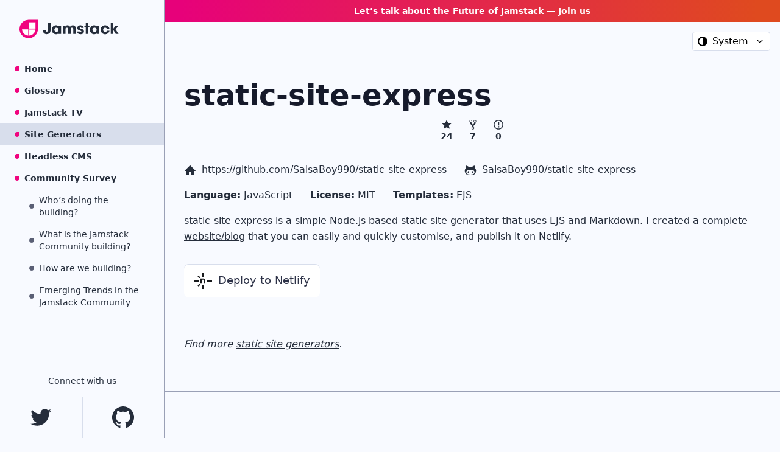

--- FILE ---
content_type: text/html; charset=UTF-8
request_url: https://jamstack.org/generators/static-site-express/
body_size: 8107
content:

<!doctype html>
<html lang="en">
  <head>
    <meta charset="utf-8">
    <meta name="viewport" content="width=device-width, initial-scale=1.0">
    <link rel="stylesheet" href="/css/styles.css">
    <title>static-site-express | Jamstack</title>
    <meta name="description" content="A simple Node.js based static site generator that uses EJS and Markdown.">
    <!-- Google tag (gtag.js) -->
    <script async src="https://www.googletagmanager.com/gtag/js?id=G-X2FMMZSSS9"></script>
    <script>
      window.dataLayer = window.dataLayer || [];
      function gtag(){dataLayer.push(arguments);}
      gtag('js', new Date());
      gtag('config', 'G-X2FMMZSSS9');
    </script>
    <link rel="apple-touch-icon" sizes="180x180" href="/img/favicons/apple-touch-icon.png">
    <link rel="icon" type="image/png" sizes="32x32" href="/img/favicons/favicon-32x32.png">
    <link rel="icon" type="image/png" sizes="16x16" href="/img/favicons/favicon-16x16.png">
    <link rel="canonical" href="https://jamstack.org/generators/static-site-express/"/>
    <meta property="og:title" content="static-site-express | Jamstack">
    <meta property="og:site_name" content="Jamstack.org">
    <meta property="og:url" content="https://jamstack.org/generators/static-site-express/">
    <meta property="og:description" content="A simple Node.js based static site generator that uses EJS and Markdown.">
    <meta property="og:type" content="website">
    <meta property="og:image" content="https://www.jamstack.org/img/og/default-og-image.png">
    <meta property="twitter:card" content="summary_large_image">
    <meta property="twitter:url" content="https://jamstack.org/generators/static-site-express/">
    <meta property="twitter:title" content="static-site-express | Jamstack">
    <meta property="twitter:description" content="A simple Node.js based static site generator that uses EJS and Markdown.">
    <meta property="twitter:image" content="https://www.jamstack.org/img/og/default-og-image.png">
    <script type="module">document.documentElement.classList.add("js");</script>
    <script>
      if (
        localStorage.theme === "dark" ||
        (!("theme" in localStorage) &&
          window.matchMedia("(prefers-color-scheme: dark)").matches)
      ) {
        document.documentElement.classList.add("dark");
      } else {
        document.documentElement.classList.remove("dark");
      }
    </script>
  </head>
  <body class="bg-gray-100 dark:bg-blue-900 text-blue-800 dark:text-blue-100 leading-relaxed antialiased">
    <svg width="0" height="0" aria-hidden="true" style="position: absolute;">
      <defs>
        <symbol id="logo-jamstack" viewBox="0 0 523 98" fill="none">
          <path d="M163.57 52.257v-35.76h-15.12v39.52c0 3.28-.24 7.52-4.56 7.52-3.84 0-4.4-3.92-4.56-6.88h-16.08c0 8.64 3.52 15.68 11.92 18.72 2.48.96 5.28 1.44 8 1.44 6.32 0 12.72-2.8 16.72-7.76 3.68-4.64 3.68-11.12 3.68-16.8Zm55.328 23.44v-44.4h-13.28v4.72h-.16c-2.64-4.4-8.08-6.24-12.96-6.24-13.36 0-22.32 10.72-22.32 23.68 0 13.2 8.64 23.76 22.32 23.76 4.8 0 10.56-1.76 12.96-6.32h.16v4.8h13.28Zm-13.28-22.24c0 6.4-4.64 11.36-11.12 11.36-6.24 0-11.04-5.04-11.04-11.2 0-6.32 4.48-11.44 10.96-11.44s11.2 4.8 11.2 11.28Zm91.128 22.24v-24.24c0-6.8.24-12.08-4.8-17.2-3.12-3.2-7.28-4.48-11.68-4.48-6 0-10.88 2.88-14.08 7.92-2.72-5.04-7.04-7.92-12.8-7.92-5.04 0-9.68 1.68-12.24 6.24h-.16v-4.72h-12.4v44.4h13.28v-23.6c0-5.2 1.36-9.84 7.52-9.84 5.6 0 6.64 4.72 6.64 9.28v24.16h13.28v-24.24c0-5.04 1.44-9.2 7.36-9.2 6.16 0 6.8 4.96 6.8 9.84v23.6h13.28Zm42.62-13.6c0-15.68-22.32-11.76-22.32-18.72 0-2 2-2.96 3.76-2.96 2.32 0 4.08.88 4.16 3.36h13.04c-.88-9.44-8.16-14-17.04-14-8.56 0-17.2 5.36-17.2 14.64 0 6.24 5.28 9.68 10.56 11.6 1.92.72 3.84 1.36 5.76 2 2.4.96 6 1.92 6 5.12 0 2.32-2.64 3.44-4.64 3.44-2.64 0-4.64-1.36-5.04-4.08h-13.2c1.04 9.76 8.8 14.72 18.08 14.72 9.04 0 18.08-5.12 18.08-15.12Zm28.962-20.72v-10.08h-6.4v-14.8h-13.28v14.8h-6.56v10.08h6.56v34.32h13.28v-34.32h6.4Zm51.195 34.32v-44.4h-13.28v4.72h-.16c-2.64-4.4-8.08-6.24-12.96-6.24-13.36 0-22.32 10.72-22.32 23.68 0 13.2 8.64 23.76 22.32 23.76 4.8 0 10.56-1.76 12.96-6.32h.16v4.8h13.28Zm-13.28-22.24c0 6.4-4.64 11.36-11.12 11.36-6.24 0-11.04-5.04-11.04-11.2 0-6.32 4.48-11.44 10.96-11.44s11.2 4.8 11.2 11.28Zm67.848 5.36h-13.52c-2 3.84-5.2 5.92-9.6 5.92-6.48 0-10.56-5.04-10.56-11.28 0-6 3.84-11.28 10.24-11.28 4.56 0 8 2.08 9.92 6.24h13.44c-2.32-11.28-12.16-18.64-23.52-18.64-13.2 0-23.44 10.48-23.44 23.6 0 13.28 10.48 23.76 23.76 23.76 11.2 0 20.72-7.44 23.28-18.32Zm48.135-27.52h-15.76l-12.32 16.08h-.16v-30.88h-13.28v59.2h13.28v-21.36h.16l12.56 21.36h15.04l-16.24-24.88 16.72-19.52Z" class="fill-current"/><path d="M48.47 1C21.668 1 0 22.668 0 49.47s21.668 48.47 48.47 48.47 48.47-21.668 48.47-48.47V1H48.47Z" fill="#F0047F"/>
          <path d="M46.903 50.97v33.985C28.51 84.177 13.697 69.364 12.92 50.97h33.984ZM49.97 51.037h33.985C83.176 69.43 68.365 84.243 49.97 85.02V51.037ZM49.97 47.903V13.901h34.003v34.002H49.97Z" fill="#fff" stroke="#F0047F"/>
        </symbol>
      </defs>
    </svg>
    <div class="md:grid sm:page-layout">
      <div class="bg-gray-100 dark:bg-blue-900 border-r border-gray-300 dark:border-blue-800">
        

<header class="page-header md:flex md:flex-col md:h-screen">
  <a href="/" class="block dark:text-white mx-8 py-8">
    <svg role="img" aria-hidden="true" focusable="false" width="163" height="31">
      <use xlink:href="#logo-jamstack"></use>
    </svg>
    <span class="sr-only">Jamstack</span>
  </a>
  <details open data-force-state
    data-force-state-closed="(max-width: 47.9375em)"
    class="md:flex-grow">
    <summary class="summary-no-arrow md:hidden absolute top-0 right-0 p-8">
      <svg width="22" height="31" viewBox="0 0 22 21" fill="none" class="summary-swap-closed">
        <rect width="22" height="3" class="fill-current"/>
        <rect y="18" width="22" height="3" class="fill-current"/>
        <rect y="9" width="22" height="3" class="fill-current"/>
      </svg>

      <svg width="22" height="31" viewBox="0 0 18 19" fill="none" class="summary-swap-open">
        <rect y="16.7217" width="22" height="3" transform="rotate(-48.3434 0 16.7217)" class="fill-current"/>
        <rect width="22" height="3" transform="matrix(0.664665 0.747142 0.747142 -0.664665 0.431641 1.9939)" class="fill-current"/>
      </svg>

      <span class="sr-only">Menu</span>
    </summary>

    <nav class="sm:flex sm:flex-col page-nav">
      <ul class="block list-jams-logo-pink mb-12">
  
    <li>
      <a href="/"
        class="block font-bold text-sm dark:text-white hover:underline py-2 px-10 ">
        Home
      </a>
    </li>
  
    <li>
      <a href="/glossary/"
        class="block font-bold text-sm dark:text-white hover:underline py-2 px-10 ">
        Glossary
      </a>
    </li>
  
    <li>
      <a href="/tv/"
        class="block font-bold text-sm dark:text-white hover:underline py-2 px-10 ">
        Jamstack TV
      </a>
    </li>
  
    <li>
      <a href="/generators/"
        class="block font-bold text-sm dark:text-white hover:underline py-2 px-10  bg-gray-200 dark:bg-gray-900">
        Site Generators
      </a>
    </li>
  
    <li>
      <a href="/headless-cms/"
        class="block font-bold text-sm dark:text-white hover:underline py-2 px-10 ">
        Headless CMS
      </a>
    </li>
  
    <li>
      <a href="/survey/2022/"
        class="block font-bold text-sm dark:text-white hover:underline py-2 px-10 ">
        Community Survey
      </a>
    </li>
      <li class="list-jams-no-bullet">
        <ul class="list-jams-logo list-jams-logo-border">
            <li>
              <a href="/survey/2022/#whos-doing-the-building"
            class="block text-sm dark:text-white hover:underline py-2 pl-16 pr-8">
                Who’s doing the building?
              </a>
            </li>
            <li>
              <a href="/survey/2022/#what-is-the-jamstack-community-building"
            class="block text-sm dark:text-white hover:underline py-2 pl-16 pr-8">
                What is the Jamstack Community building?
              </a>
            </li>
            <li>
              <a href="/survey/2022/#how-are-we-building"
            class="block text-sm dark:text-white hover:underline py-2 pl-16 pr-8">
                How are we building?
              </a>
            </li>
            <li>
              <a href="/survey/2022/#emerging-trends-in-the-jamstack-community"
            class="block text-sm dark:text-white hover:underline py-2 pl-16 pr-8">
                Emerging Trends in the Jamstack Community
              </a>
            </li>
        </ul>
      </li>
  
</ul>

      <div>
        <div class="text-center text-sm mb-4 dark:text-gray-300">Connect with us</div>
        <div class="grid grid-cols-2 divide-x divide-gray-200 dark:divide-gray-700 dark:text-gray-300">
          <a href="https://twitter.com/jamstackconf" target="_BLANK" rel="noopener"  class="flex items-center justify-center p-4 hover:text-pink-500">
            <svg role="img" aria-label="Twitter" focusable="false" width="34" height="28" class="fill-current">
              <use xlink:href="#logo-twitter"></use>
            </svg>
          </a>
          <a href="https://github.com/jamstack/jamstack.org" target="_BLANK" rel="noopener"  class="flex items-center justify-center p-4 hover:text-pink-500">
            <svg role="img" aria-label="GitHub" focusable="false" width="36" height="36" class="fill-current">
              <use xlink:href="#logo-github"></use>
            </svg>
          </a>
        </div>
      </div>
    </nav>
  </details>
</header>

      </div>
      <div>
        
<a href="https://thefutureofjamstack.org/" class="block p-2 md:py-2 text-center text-white font-bold text-xs md:text-sm bg-gradient-jams bg-gradient-pink-orange group">
  Let’s talk about the Future of Jamstack — <span class="underline group-hover:no-underline">Join us</span>
</a>


        <div class="flex items-center justify-end p-4">
  <label class="color-theme-selector-wrapper" data-color-theme-selector>
    <svg class="color-theme-selector-wrapper-icon fill-current" role="img" focusable="false">
      <use xlink:href="#icon-color-theme-system"></use>
    </svg>
    <span class="sr-only">Color theme</span>
    <select>
      <option selected value="system">System</option>
      <option value="dark">Dark</option>
      <option value="light">Light</option>
    </select>
  </label>
</div>
        <div class="p-8 max-w-5xl">
  <h1 class="mt-0 mb-4">static-site-express</h1>
  <div class="flex justify-center mb-4">
    <div class="flex flex-col items-center font-bold text-sm mr-6">
      <svg role="img" aria-hidden="true" focusable="false" width="18" height="18" viewBox="0 0 40 40" class="block"><use xlink:href="#github-star"/></svg>
      24
      <span class="sr-only">stars</span>
    </div>
    <div class="flex flex-col items-center font-bold text-sm mr-6">
      <svg role="img" aria-hidden="true" focusable="false" width="18" height="18" viewBox="0 0 40 40" class="block"><use xlink:href="#github-fork"/></svg>
      7
      <span class="sr-only">forks</span>
    </div>
    <div class="flex flex-col items-center font-bold text-sm">
      <svg role="img" aria-hidden="true" focusable="false" width="18" height="18" viewBox="0 0 40 40" class="block"><use xlink:href="#github-issue"/></svg>
      0
      <span class="sr-only">issues</span>
    </div>
  </div>

  <dl class="inline-block mt-4 mb-4">
    <dt class="sr-only">Home page</dt>
    <dd class="inline-block mr-6 whitespace-nowrap">
      <svg role="img" aria-hidden="true" focusable="false" width="20" height="20" class="fill-current inline-block mr-1"><use xlink:href="#icon-home"/></svg>
      <a href="https://github.com/SalsaBoy990/static-site-express" target="_blank" rel="noopener">https://github.com/SalsaBoy990/static-site-express</a>
    </dd>
    <dt class="sr-only">Repository</dt>
    <dd class="inline-block mr-6 whitespace-nowrap">
      <svg role="img" aria-hidden="true" focusable="false" width="20" height="20" class="fill-current inline-block mr-1"><use xlink:href="#icon-github"/></svg>
      <a href="https://github.com/SalsaBoy990/static-site-express" target="_blank" rel="noopener">SalsaBoy990/static-site-express</a>
    </dd>
  </dl>
  <dl class="inline-block mb-4">
    <dt class="inline-block font-bold">Language:</dt>
    <dd class="inline-block mr-6">JavaScript</dd>
    <dt class="inline-block font-bold">License:</dt>
    <dd class="inline-block mr-6">MIT</dd>
    <dt class="inline-block font-bold">Templates:</dt>
    <dd class="inline mr-6">EJS</dd>
  </dl>

  <div class="tool-content">
    
    <p>static-site-express is a simple Node.js based static site generator that uses EJS and Markdown. I created a complete <a href="https://static-site-express.netlify.com/">website/blog</a> that you can easily and quickly customise, and publish it on Netlify.</p>

  </div>
  
  
  
  <a href="https://app.netlify.com/start/deploy?repository=https://github.com/SalsaBoy990/static-site-express" class="inline-block my-8 px-4 py-3 text-gray-700 bg-white rounded-lg text-center md:text-lg whitespace-nowrap border-t">
    <svg role="img" aria-hidden="true" focusable="false" width="30" height="30" viewBox="0 0 40 40" class="inline-block mr-1" fill="#36b0bb"><use xlink:href="#logo-netlify-gem"/></svg>
    Deploy to Netlify
  </a>
  
  <p class="italic my-8">
    Find more <a href="/generators/" class="underline">static site generators</a>.
  </p>
</div>

        <div class="border-gray-300 dark:border-blue-800 border-t">
          <section>
  <footer class="py-20 dark:text-blue-200">
    <p class="p-2">&copy; 2026  Netlify </p>
    <ul class="text-left md:flex justify-between flex-wrap">
      <li class="p-2 flex-[1_0_33%]"><a href="https://netlify.com/jamstack">Jamstack on Netlify</a></li>
      <li class="p-2 flex-[1_0_33%]"><a href="https://community.netlify.com/">Netlify Support</a></li>
      <li class="p-2 flex-[1_0_33%]"><a href="https://github.com/jamstack/jamstack.org">Code on GitHub</a></li>
      <li class="p-2 flex-[1_0_33%]"><a href="/code-of-conduct/">Code of Conduct</a></li>
      <li class="p-2 flex-[1_0_33%]"><a href="https://www.netlify.com/trust-center/" id="cta-footer-trustcenter">Trust Center</a></li>
      <li class="p-2 flex-[1_0_33%]"><a href="https://www.netlify.com/privacy/" id="cta-footer-privacypolicy">Privacy</a></li>
      <li class="p-2 flex-[1_0_33%]"><a href="https://www.netlify.com/security/" id="cta-footer-security">Security</a></li>
      <li class="p-2 flex-[1_0_33%]"><a href="https://www.netlify.com/gdpr-ccpa/" id="cta-footer-gdpr">GDPR/CCPA</a></li>
      <li class="p-2 flex-[1_0_33%]"><a href="mailto:fraud@netlify.com?subject=Abuse%20report&body=Please%20include%20the%20site%20URL%20and%20reason%20for%20your%20report%2C%20and%20we%20will%20reply%20promptly." id="cta-footer-abuse" target="_blank" rel="noopener noreferrer">Abuse</a></li>
    </ul>
  </footer>
</section>

        </div>
      </div>
    </div>
    <svg width="0" height="0" aria-hidden="true" style="position: absolute;">
      <defs>
        <symbol id="logo-netlify-gem" viewBox="0 0 128 113">
          <g clip-path="url(#clip0_236_179)">
            <path d="M34.593 94.2052H33.3844L27.3514 88.1722V86.9637L36.5743 77.7409H42.9639L43.8158 78.5928V84.9824L34.593 94.2052Z" fill="#181A1C"/>
            <path d="M27.3514 25.9703V24.7617L33.3844 18.7287H34.593L43.8158 27.9515V34.3411L42.9639 35.1931H36.5743L27.3514 25.9703Z" fill="#181A1C"/>
            <path d="M80.4594 74.759H71.6824L70.9493 74.026V53.4802C70.9493 49.8248 69.5129 46.9915 65.1046 46.8925C62.836 46.833 60.2405 46.8925 57.4668 47.0014L57.0507 47.4274V74.0161L56.3176 74.7491H47.5406L46.8075 74.0161V38.9179L47.5406 38.1848H67.2939C74.9713 38.1848 81.1925 44.406 81.1925 52.0834V74.026L80.4594 74.759Z" fill="#181A1C"/>
            <path d="M35.8412 61.6034H0.73307L0 60.8703V52.0735L0.73307 51.3404H35.8412L36.5743 52.0735V60.8703L35.8412 61.6034Z" fill="#181A1C"/>
            <path d="M127.277 61.6034H92.1687L91.4356 60.8703V52.0735L92.1687 51.3404H127.277L128.01 52.0735V60.8703L127.277 61.6034Z" fill="#181A1C"/>
            <path d="M58.9428 27.2185V0.887367L59.6759 0.154297H68.4727L69.2058 0.887367V27.2185L68.4727 27.9515H59.6759L58.9428 27.2185Z" fill="#181A1C"/>
            <path d="M58.9428 112.056V85.7254L59.6759 84.9923H68.4727L69.2058 85.7254V112.056L68.4727 112.79H59.6759L58.9428 112.056Z" fill="#181A1C"/>
          </g>
          <defs>
            <clipPath id="clip0_236_179">
              <rect width="128" height="112.635" fill="white" transform="translate(0 0.154297)"/>
            </clipPath>
          </defs>
        </symbol>
        <symbol id="logo-twitter" viewBox="0 0 34 28" fill="none">
          <path d="M10.7387 27.7146C23.4746 27.7146 30.4406 17.163 30.4406 8.01275C30.4406 7.71305 30.4406 7.4147 30.4204 7.1177C31.7755 6.13748 32.9453 4.92378 33.875 3.53345C32.6112 4.09343 31.2706 4.46066 29.8979 4.6229C31.3434 3.75752 32.4253 2.39644 32.9422 0.792946C31.5829 1.59951 30.0959 2.16794 28.5452 2.4737C27.5012 1.36357 26.1204 0.628473 24.6165 0.382159C23.1126 0.135844 21.5695 0.392045 20.2259 1.11111C18.8823 1.83018 17.8131 2.97203 17.1839 4.35997C16.5546 5.7479 16.4003 7.30454 16.7449 8.789C13.9919 8.65098 11.2987 7.93557 8.84011 6.68919C6.38155 5.44282 4.21258 3.69335 2.474 1.55435C1.58852 3.07872 1.31732 4.88326 1.71561 6.60056C2.1139 8.31787 3.15173 9.81881 4.6178 10.7978C3.51585 10.7651 2.43793 10.4679 1.475 9.9311C1.475 9.95945 1.475 9.98915 1.475 10.0188C1.47544 11.6175 2.02885 13.1669 3.04138 14.4041C4.05391 15.6412 5.46321 16.4901 7.03025 16.8066C6.01082 17.0847 4.94123 17.1253 3.90365 16.9254C4.34613 18.3013 5.20757 19.5045 6.3675 20.3667C7.52742 21.2289 8.92783 21.707 10.3729 21.7341C7.92089 23.6612 4.89193 24.7073 1.77335 24.7042C1.22242 24.7031 0.672026 24.6697 0.125 24.6042C3.29161 26.6364 6.97613 27.7143 10.7387 27.7092" class="fill-current"/>
        </symbol>
        <symbol id="logo-github" viewBox="0 0 36 36" fill="none">
          <path fill-rule="evenodd" clip-rule="evenodd" d="M18.0863 9.46569e-06C9.21815 -0.00900389 1.65462 6.41992 0.234722 15.1737C-1.18518 23.9274 3.95842 32.4175 12.3747 35.2121C13.2842 35.3784 13.6058 34.8128 13.6058 34.3359C13.6058 33.8591 13.6058 32.7722 13.6058 31.2639C8.55963 32.3619 7.49495 28.8351 7.49495 28.8351C7.16018 27.7421 6.44899 26.803 5.48758 26.1845C3.85729 25.0754 5.62067 25.0754 5.62067 25.0754C6.77864 25.239 7.79701 25.9261 8.38218 26.9386C8.87779 27.8373 9.7109 28.5015 10.6974 28.7846C11.6838 29.0676 12.7424 28.9461 13.639 28.4469C13.7086 27.5346 14.102 26.6771 14.7481 26.0292C10.7334 25.5745 6.51899 24.0219 6.51899 17.1569C6.49143 15.3635 7.15456 13.6283 8.37109 12.3104C7.82928 10.7511 7.8926 9.04522 8.54854 7.5304C8.54854 7.5304 10.0679 7.04243 13.517 9.3825C16.4788 8.56931 19.605 8.56931 22.5668 9.3825C26.016 7.04243 27.5242 7.5304 27.5242 7.5304C28.1893 9.02919 28.2685 10.7228 27.7461 12.2771C28.9626 13.595 29.6257 15.3303 29.5982 17.1236C29.5982 24.0662 25.3727 25.5856 21.3469 25.996C22.2203 26.874 22.6695 28.088 22.5779 29.3231C22.5779 31.7408 22.5779 33.6927 22.5779 34.2805C22.5779 34.8683 22.8995 35.323 23.82 35.1455C32.1364 32.2787 37.1791 23.8386 35.7627 15.1567C34.3463 6.47484 26.8826 0.0750875 18.0863 9.46569e-06Z" class="fill-current"/>
        </symbol>
        <symbol id="gem-jamstack" fill="none" viewBox="0 0 53 53"><path fill="none" fill-rule="evenodd" d="M26.5 0C11.847 0 0 11.847 0 26.5S11.847 53 26.5 53 53 41.153 53 26.5V0H26.5zm-1.13 45.613c-9.687-.553-17.466-8.332-18.02-18.02h18.02v18.02zm2.223-17.983h18.02c-.553 9.687-8.332 17.466-18.02 18.02V27.63zm0-20.303h18.044V25.37H27.593V7.327z" clip-rule="evenodd" class="fill-current" /></symbol>
        <symbol id="github-star" viewBox="0 0 14 16" fill="currentColor" aria-hidden="true" version="1.1" style="display: inline-block; vertical-align: text-top;"><path fill-rule="evenodd" d="M14 6l-4.9-.64L7 1 4.9 5.36 0 6l3.6 3.26L2.67 14 7 11.67 11.33 14l-.93-4.74L14 6z"></path></symbol>
        <symbol id="github-issue" viewBox="0 0 14 16" fill="currentColor" aria-hidden="true" version="1.1" style="display: inline-block; vertical-align: text-top;"><path fill-rule="evenodd" d="M7 2.3c3.14 0 5.7 2.56 5.7 5.7s-2.56 5.7-5.7 5.7A5.71 5.71 0 0 1 1.3 8c0-3.14 2.56-5.7 5.7-5.7zM7 1C3.14 1 0 4.14 0 8s3.14 7 7 7 7-3.14 7-7-3.14-7-7-7zm1 3H6v5h2V4zm0 6H6v2h2v-2z"></path></symbol>
        <symbol id="github-fork" viewBox="0 0 10 16" fill="currentColor" aria-hidden="true" version="1.1" style="display: inline-block; vertical-align: text-top;"><path fill-rule="evenodd" d="M8 1a1.993 1.993 0 0 0-1 3.72V6L5 8 3 6V4.72A1.993 1.993 0 0 0 2 1a1.993 1.993 0 0 0-1 3.72V6.5l3 3v1.78A1.993 1.993 0 0 0 5 15a1.993 1.993 0 0 0 1-3.72V9.5l3-3V4.72A1.993 1.993 0 0 0 8 1zM2 4.2C1.34 4.2.8 3.65.8 3c0-.65.55-1.2 1.2-1.2.65 0 1.2.55 1.2 1.2 0 .65-.55 1.2-1.2 1.2zm3 10c-.66 0-1.2-.55-1.2-1.2 0-.65.55-1.2 1.2-1.2.65 0 1.2.55 1.2 1.2 0 .65-.55 1.2-1.2 1.2zm3-10c-.66 0-1.2-.55-1.2-1.2 0-.65.55-1.2 1.2-1.2.65 0 1.2.55 1.2 1.2 0 .65-.55 1.2-1.2 1.2z"></path></symbol>
        <symbol id="icon-home" preserveAspectRatio="xMidYMid meet" viewBox="0 0 20 20"><path d="M18.672,11H17v6c0,0.445-0.194,1-1,1h-4v-6H8v6H4c-0.806,0-1-0.555-1-1v-6H1.328c-0.598,0-0.47-0.324-0.06-0.748L9.292,2.22C9.487,2.018,9.743,1.918,10,1.908c0.257,0.01,0.513,0.109,0.708,0.312l8.023,8.031C19.142,10.676,19.27,11,18.672,11z"></path></symbol>
        <symbol id="icon-twitter" preserveAspectRatio="xMidYMid meet" viewBox="0 0 20 20"><path d="M17.316,6.246c0.008,0.162,0.011,0.326,0.011,0.488c0,4.99-3.797,10.742-10.74,10.742c-2.133,0-4.116-0.625-5.787-1.697c0.296,0.035,0.596,0.053,0.9,0.053c1.77,0,3.397-0.604,4.688-1.615c-1.651-0.031-3.046-1.121-3.526-2.621c0.23,0.043,0.467,0.066,0.71,0.066c0.345,0,0.679-0.045,0.995-0.131c-1.727-0.348-3.028-1.873-3.028-3.703c0-0.016,0-0.031,0-0.047c0.509,0.283,1.092,0.453,1.71,0.473c-1.013-0.678-1.68-1.832-1.68-3.143c0-0.691,0.186-1.34,0.512-1.898C3.942,5.498,6.725,7,9.862,7.158C9.798,6.881,9.765,6.594,9.765,6.297c0-2.084,1.689-3.773,3.774-3.773c1.086,0,2.067,0.457,2.756,1.191c0.859-0.17,1.667-0.484,2.397-0.916c-0.282,0.881-0.881,1.621-1.66,2.088c0.764-0.092,1.49-0.293,2.168-0.594C18.694,5.051,18.054,5.715,17.316,6.246z"></path></symbol>
        <symbol id="icon-github" preserveAspectRatio="xMidYMid meet" viewBox="0 0 20 20"><path d="M13.18,11.309c-0.718,0-1.3,0.807-1.3,1.799c0,0.994,0.582,1.801,1.3,1.801s1.3-0.807,1.3-1.801C14.479,12.116,13.898,11.309,13.18,11.309z M17.706,6.626c0.149-0.365,0.155-2.439-0.635-4.426c0,0-1.811,0.199-4.551,2.08c-0.575-0.16-1.548-0.238-2.519-0.238c-0.973,0-1.945,0.078-2.52,0.238C4.74,2.399,2.929,2.2,2.929,2.2C2.14,4.187,2.148,6.261,2.295,6.626C1.367,7.634,0.8,8.845,0.8,10.497c0,7.186,5.963,7.301,7.467,7.301c0.342,0,1.018,0.002,1.734,0.002c0.715,0,1.392-0.002,1.732-0.002c1.506,0,7.467-0.115,7.467-7.301C19.2,8.845,18.634,7.634,17.706,6.626z M10.028,16.915H9.972c-3.771,0-6.709-0.449-6.709-4.115c0-0.879,0.31-1.693,1.047-2.369c1.227-1.127,3.305-0.531,5.662-0.531c0.01,0,0.02,0,0.029,0c0.01,0,0.018,0,0.027,0c2.357,0,4.436-0.596,5.664,0.531c0.735,0.676,1.045,1.49,1.045,2.369C16.737,16.466,13.8,16.915,10.028,16.915z M6.821,11.309c-0.718,0-1.3,0.807-1.3,1.799c0,0.994,0.582,1.801,1.3,1.801c0.719,0,1.301-0.807,1.301-1.801C8.122,12.116,7.54,11.309,6.821,11.309z"></path></symbol>
        <symbol id="icon-color-theme-system" viewBox="0 0 14 14" fill="none"><path fill-rule="evenodd" clip-rule="evenodd" d="M14 7A7 7 0 1 1 0 7a7 7 0 0 1 14 0Zm-7 5.2A5.2 5.2 0 0 1 7 1.8v10.4Z" class="fill-current"/></symbol>
        <symbol id="icon-color-theme-light" viewBox="0 0 16 16" fill="none"><path fill-rule="evenodd" clip-rule="evenodd" d="M8 0a.667.667 0 0 0-.667.667v.666a.667.667 0 0 0 1.334 0V.667A.667.667 0 0 0 8 0ZM2.343 2.343c.26-.26.682-.26.943 0l.471.472a.667.667 0 1 1-.943.942l-.471-.471a.667.667 0 0 1 0-.943ZM0 8c0-.368.298-.667.667-.667h.666a.667.667 0 0 1 0 1.334H.667A.667.667 0 0 1 0 8Zm12.243-4.243a.666.666 0 0 1 0-.942l.47-.472a.667.667 0 1 1 .944.943l-.472.471a.667.667 0 0 1-.942 0Zm2.424 3.576a.667.667 0 1 0 0 1.334h.666a.667.667 0 1 0 0-1.334h-.666Zm-2.424 4.91c.26-.26.682-.26.942 0l.472.47a.667.667 0 1 1-.943.944l-.471-.472a.667.667 0 0 1 0-.942ZM8 14a.667.667 0 0 0-.667.667v.666a.667.667 0 1 0 1.334 0v-.666A.667.667 0 0 0 8 14Zm-5.657-.343a.667.667 0 0 1 0-.943l.472-.471a.667.667 0 0 1 .942.942l-.471.472a.667.667 0 0 1-.943 0Zm1.616-3.324a4.667 4.667 0 1 0 8.083-4.666 4.667 4.667 0 0 0-8.083 4.666Z" class="fill-current"/></symbol>
        <symbol id="icon-color-theme-dark" viewBox="0 0 12 12" fill="none"><path fill-rule="evenodd" clip-rule="evenodd" d="M11.314 6.866c-.444.11-.888.166-1.331.166A4.96 4.96 0 0 1 4.99 2.063c0-.441.056-.883.167-1.325.055-.165 0-.386-.167-.552-.166-.165-.332-.22-.554-.165C1.83.794 0 3.223 0 5.928A6.069 6.069 0 0 0 6.1 12c2.718 0 5.158-1.822 5.88-4.472.055-.165 0-.386-.167-.552a.534.534 0 0 0-.5-.11Z" class="fill-current"/></symbol>
      </defs>
    </svg>
    <script type="module" src="/js/details-force-state.js"></script>
    <script type="module" src="/js/color-theme.js"></script>
    <script type="module" src="/js/filter-container.js"></script>
    <script type="module" src="/js/sort-container.js"></script>
    <script type="module" src="/js/lazyiframe.js"></script>
  
<script async id="netlify-rum-container" src="/.netlify/scripts/rum" data-netlify-rum-site-id="0cb5a2ff-9c8e-4d4d-abc0-af2d4bcd0e7a" data-netlify-deploy-branch="main" data-netlify-deploy-context="production" data-netlify-cwv-token="eyJhbGciOiJIUzI1NiIsInR5cCI6IkpXVCJ9.eyJzaXRlX2lkIjoiMGNiNWEyZmYtOWM4ZS00ZDRkLWFiYzAtYWYyZDRiY2QwZTdhIiwiYWNjb3VudF9pZCI6IjU4ZGE4ODkzZDY4NjVkMzVjOTJhNzJiOCIsImRlcGxveV9pZCI6IjY5NmE0NzQ3YzgxYzkyMDAwODdkNWVlZSIsImlzc3VlciI6Im5mc2VydmVyIn0.5ibIBf2LCfyFt_mw8xU8hiRfwuFxYMwHjkhAOy9Hlsc"></script><script>
  (function(i,s,o,g,r,a,m){i['GoogleAnalyticsObject']=r;i[r]=i[r]||function(){
  (i[r].q=i[r].q||[]).push(arguments)},i[r].l=1*new Date();a=s.createElement(o),
  m=s.getElementsByTagName(o)[0];a.async=1;a.src=g;m.parentNode.insertBefore(a,m)
  })(window,document,'script','https://www.google-analytics.com/analytics.js','ga');

  ga('create', 'UA-42258181-6', 'auto');
  ga('send', 'pageview');

</script></body>
</html>


--- FILE ---
content_type: application/javascript; charset=UTF-8
request_url: https://jamstack.org/js/lazyiframe.js
body_size: 560
content:
if( "forEach" in NodeList.prototype ) {
	function iframeSwitch(el) {
		if (!("fetch" in window) || "connection" in navigator && navigator.connection.saveData === true) {
			return;
		}

		let iframe = document.createElement("iframe");
		iframe.setAttribute("loading", "lazy");
		for(let attr of el.attributes) {
			iframe.setAttribute(attr.name, attr.nodeValue);
		}
		el.replaceWith(iframe);
	}

	if(typeof IntersectionObserver !== "undefined") {
		var observer = new IntersectionObserver(function(changes) {
			changes.forEach(function(change) {
				if(change.isIntersecting) {
					iframeSwitch(change.target);
					observer.unobserve(change.target);
				}
			});
		});
	}

	document.querySelectorAll("div[data-lazyiframe]").forEach(function(element) {
		if(typeof IntersectionObserver !== "undefined") {
			observer.observe(element);
		} else {
			iframeSwitch(element);
		}
	});
}


--- FILE ---
content_type: application/javascript; charset=UTF-8
request_url: https://jamstack.org/js/sort-container.js
body_size: 213
content:
class SortContainer extends HTMLElement {
  constructor() {
    super();
    this.attrs = {
      select: "data-sort",
      children: "data-sort-children",
    };
  }

  connectedCallback() {
    this.select = this.querySelector(`[${this.attrs.select}]`);
    this.bindEvents();
  }

  bindEvents() {
    this.select.addEventListener("change", e => {
      this.sort(e.target.value);
    }, false);
  }

  sort(key) {
    let container = this.querySelector(`[${this.attrs.children}]`);
    // Thanks https://github.com/component/sort (MIT License)
    let arr = [].slice.call(container.children).sort((a, b) => {
      let aVal = a.getAttribute(`data-sort-${key}`);
      let bVal = b.getAttribute(`data-sort-${key}`);

      // numeric sorts
      if(key.endsWith("-numeric") || key.endsWith("-numeric-ascending") || key.endsWith("-numeric-descending")) {
        aVal = parseFloat(aVal) || 0;
        bVal = parseFloat(bVal) || 0;

        if(key.endsWith("-numeric-descending")) {
          [aVal, bVal] = [bVal, aVal];
        }
        return aVal - bVal;
      }

      if(bVal < aVal) {
        return 1;
      } else if(aVal < bVal) {
        return -1;
      }
      return 0;
    });
    let frag = document.createDocumentFragment();
    for (let i = 0; i < arr.length; i++) {
      frag.appendChild(arr[i]);
    }
    container.appendChild(frag);
  }
}

window.customElements.define("sort-container", SortContainer);

--- FILE ---
content_type: application/javascript; charset=UTF-8
request_url: https://jamstack.org/js/color-theme.js
body_size: 282
content:
const htmlElement = document.documentElement;
const colorThemeSelector = document.querySelector(
  "[data-color-theme-selector]"
);
const colorThemeSelectorInput = colorThemeSelector.querySelector("select");
const colorThemeSelectorInputIcon = colorThemeSelector.querySelector('.color-theme-selector-wrapper-icon');
const colorThemeSelectorInputIconSrc = colorThemeSelectorInputIcon.querySelector('use');
const storedTheme = localStorage.theme;

function setInputIcon(type) {
  if(type === 'dark') {
    colorThemeSelectorInputIconSrc.setAttribute('xlink:href', '#icon-color-theme-dark');
  } else if(type === 'light') {
    colorThemeSelectorInputIconSrc.setAttribute('xlink:href', '#icon-color-theme-light');
  } else {
    colorThemeSelectorInputIconSrc.setAttribute('xlink:href', '#icon-color-theme-system');
  } 
}

function setInputState(storedTheme) {
  if (!!storedTheme) {
    colorThemeSelectorInput.querySelector(
      `[value="${storedTheme}"]`
    ).selected = true;

    setInputIcon(storedTheme);

    htmlElement.classList.add(storedTheme);
  }
}

function displayThemeSelector() {
  colorThemeSelector.style.visibility = 'visible';
}

function toggleThemeClass(type) {
  if (type === "dark") {
    if (htmlElement.classList.contains("light")) {
      htmlElement.classList.remove("light");
    }

    htmlElement.classList.add("dark");
  } else if (type == "light") {
    if (htmlElement.classList.contains("dark")) {
      htmlElement.classList.remove("dark");
    }

    htmlElement.classList.add("light");
  } else {
    // "System" mode - blanket remove all theme classes from the root <html> element
    if (htmlElement.classList.contains("dark")) {
      htmlElement.classList.remove("dark");
    }

    if (htmlElement.classList.contains("light")) {
      htmlElement.classList.remove("light");
    }

    // If the current system color scheme preference is dark, apply the .dark class
    if (window.matchMedia("(prefers-color-scheme: dark)").matches) {
      htmlElement.classList.add("dark");
    }
  }
}

function updateTheme(type) {
  switch (type) {
    case "dark":
      toggleThemeClass("dark");

      setInputIcon('dark');

      localStorage.theme = "dark";
      break;
    case "light":
      toggleThemeClass("light");

      setInputIcon('light');

      localStorage.theme = "light";
      break;
    default:
      toggleThemeClass("system");

      setInputIcon('system');

      localStorage.removeItem("theme");
      break;
  }
}

setInputState(storedTheme);
displayThemeSelector();

colorThemeSelectorInput.addEventListener("change", (e) => {
  updateTheme(e.target.value);
});


--- FILE ---
content_type: application/javascript; charset=UTF-8
request_url: https://jamstack.org/js/filter-container.js
body_size: 682
content:
class FilterContainer extends HTMLElement {
  constructor() {
    super();
    this.attrs = {
      bind: "data-filter-bind",
      oninit: "data-oninit",
      delimiter: "data-filter-delimiter",
      results: "data-filter-results",
      resultsExclude: "data-filter-results-exclude",
    };
    this.classes = {
      enhanced: "filter-container--js",
      hidden: "filter--hide",
    }
  }

  connectedCallback() {
    this.classList.add(this.classes.enhanced);

    this.results = this.querySelector(`[${this.attrs.results}]`);
    let formElements = this.getAllFormElements();
    this.bindEvents(formElements);

    if(this.hasAttribute(this.attrs.oninit)) {
      this.filterAll(formElements);
    }
  }
  
  getAllFormElements() {
    return this.querySelectorAll(`[${this.attrs.bind}]`);
  }

  getAllKeys() {
    let keys = new Set();
    for(let formEl of this.getAllFormElements()) {
      keys.add(formEl.getAttribute(this.attrs.bind));
    }
    return Array.from(keys);
  }
  
  getElementSelector(key) {
    return `data-filter-${key}`
  }

  getAllFilterableElements() {
    let keys = this.getAllKeys();
    let selector = keys.map(key => {
      return `[${this.getElementSelector(key)}]`;
    }).join(",");
    return this.querySelectorAll(selector);
  }

  bindEvents(formElements) {
    for(let el of formElements) {
      el.addEventListener("change", e => {
        this.filter(e.target);
        requestAnimationFrame(() => {
          this.renderResultCount();
        })
      }, false);
    }
  }

  filterAll(formElements) {
    for(let el of formElements) {
      this.filter(el);
    }
    this.renderResultCount();
  }

  filter(formElement) {
    let key = formElement.getAttribute(this.attrs.bind);
    let delimiter = formElement.getAttribute(this.attrs.delimiter);

    let value = formElement.value;
    let elementsSelectorAttr = this.getElementSelector(key);
    let elements = this.querySelectorAll(`[${elementsSelectorAttr}]`);
    let cls = `filter-${key}--hide`;

    for(let element of Array.from(elements)) {
      if(this.elementIsValid(element, elementsSelectorAttr, value, delimiter)) {
        element.classList.remove(cls);
      } else {
        element.classList.add(cls);
      }
    }
  }

  elementIsValid(element, attributeName, value, delimiter) {
    if(!value && element.hasAttribute(attributeName)) {
      return true;
    }
    let attrValue = element.getAttribute(attributeName);
    if(delimiter && attrValue.split(delimiter).indexOf(value) > -1) {
      return true;
    }
    if(!delimiter && attrValue === value) {
      return true;
    }
    return false;
  }

  elementIsVisible(element) {
    for(let cls of element.classList) {
      if(cls.startsWith("filter-") && cls.endsWith("--hide")) {
        return false;
      }
    }
    return true;
  }

  elementIsExcluded(element) {
    return element.hasAttribute(this.attrs.resultsExclude);
  }

  getLabels() {
    if(this.results) {
      let attrValue = this.results.getAttribute(this.attrs.results);
      let split = attrValue.split("/");
      if(split.length === 2) {
        return split;
      }
    }
    return ["Result", "Results"];
  }

  renderResultCount() {
    if(this.results) {
      let count = Array.from(this.getAllFilterableElements())
      .filter(entry => this.elementIsVisible(entry))
      .filter(entry => !this.elementIsExcluded(entry))
        .length;

      let labels = this.getLabels();
      this.results.innerHTML = `${count} ${count !== 1 ? labels[1] : labels[0]}`;
    }
  }
}

if("customElements" in window) {
  window.customElements.define("filter-container", FilterContainer);
}